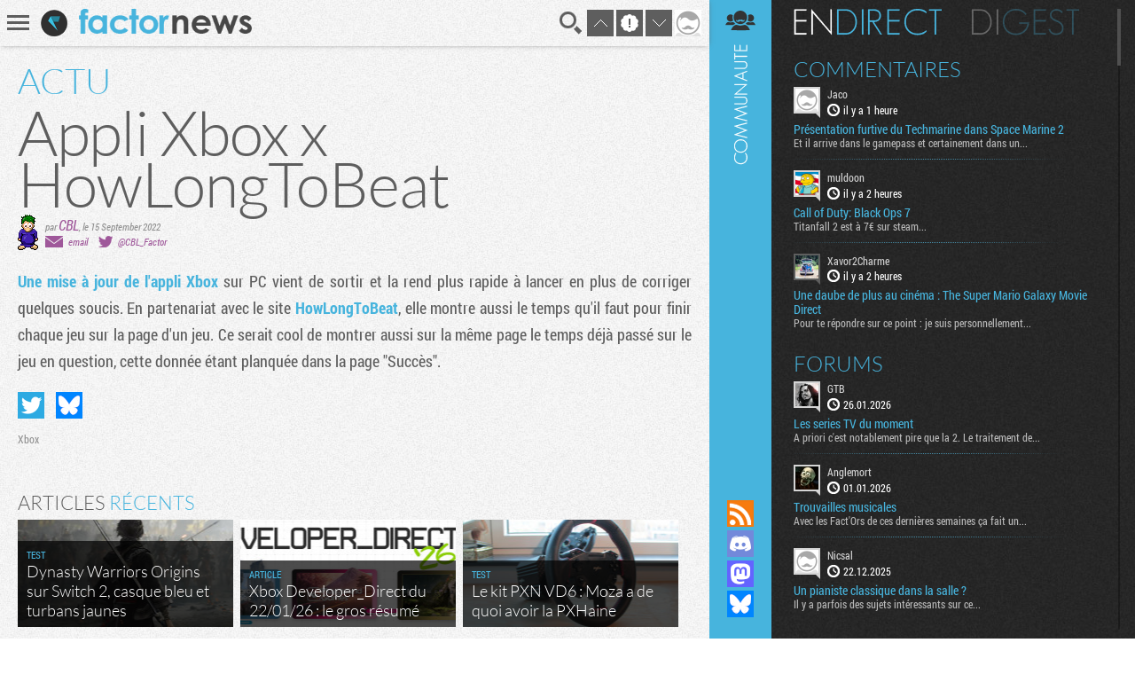

--- FILE ---
content_type: text/html; charset=UTF-8
request_url: https://www.factornews.com/actualites/appli-xbox-x-howlongtobeat-48796.html
body_size: 4989
content:
<!DOCTYPE html>
<html lang="fr" prefix="og: http://ogp.me/ns#">
<head>
    <meta charset="utf-8" />
    <meta name="language" content="fr" />
    <meta name="msvalidate.01" content="3448862E1DCF1A9BABF9DF19BAAE8073" />
    <meta name="robots" content="max-snippet:-1, max-image-preview:large, max-video-preview:-1" />
    <title>Appli Xbox x HowLongToBeat - Xbox - News - Factornews</title>
    <meta name="title" content="Appli Xbox x HowLongToBeat - Xbox - News - Factornews">
    <meta name="description" content="Une mise à jour de l&#39;appli Xbox sur PC vient de sortir et la rend plus rapide à lancer en plus de corriger quelques soucis. En partenariat avec le site HowLongToBeat, elle montre aussi le temps...">
    <meta property="og:title" content="Appli Xbox x HowLongToBeat">
    <meta property="og:description" content="Une mise à jour de l&#39;appli Xbox sur PC vient de sortir et la rend plus rapide à lancer en plus de corriger quelques soucis. En partenariat avec le site HowLongToBeat, elle montre aussi le temps...">
    <meta property="og:type" content="article">
    <meta property="og:url" content="https://www.factornews.com/actualites/appli-xbox-x-howlongtobeat-48796.html" >
    <meta property="og:image" content="https://www.factornews.com/medias/css/default/logo_factornews_pic.png">
<meta property="article:publisher" content="https://www.facebook.com/Factornews-345506184618/">
<meta property="article:tag" content="Xbox">
    <meta name="twitter:card" content="summary_large_image">
    <meta name="twitter:site" content="@factornews">
    <meta name="twitter:creator" content="@CBL_Factor">
    <meta name="twitter:title" content="Appli Xbox x HowLongToBeat">
    <meta name="twitter:description" content="Une mise à jour de l&#39;appli Xbox sur PC vient de sortir et la rend plus rapide à lancer en plus de corriger quelques soucis. En partenariat avec le site HowLongToBeat, elle montre aussi le temps...">
        <link rel="shortcut icon" type="image/x-icon" href="/medias/css/default/favicon.ico" />
    <link rel="icon" type="image/x-icon" href="/medias/css/default/favicon.ico" />
    <link rel="alternate" type="application/rss+xml" href="https://www.factornews.com/rss.xml" title="RSS" />
    <meta name="viewport" content="width=device-width, initial-scale=1.0, maximum-scale=1">
    <!--[if lt IE 9]>
        <script src="/medias/js/libs/html5/html5shiv.js"></script>
    <![endif]-->

    <link href="/min/?g=cssfront" media="screen" rel="stylesheet" type="text/css" />

    <link href="/min/?f=/medias/css/default/jqueryui/jquery-ui-1.9.1.custom.css,/medias/css/default/styles.css" media="screen" rel="stylesheet" type="text/css" />

    <script type="application/ld+json">{"@context": "http://schema.org","@type": "NewsArticle","mainEntityOfPage": {"@type": "WebPage","@id": "https://www.factornews.com/actualites/appli-xbox-x-howlongtobeat-48796.html"},"headline": "Appli Xbox x HowLongToBeat","image": {"@type": "ImageObject","url": "https://www.factornews.com/medias/css/shared/logo_factornews_default_big.png","height": 700,"width": 700},"datePublished": "2022-09-15T18:52+02:00","dateModified": "2022-09-15T18:54+02:00","url": "https://www.factornews.com/actualites/appli-xbox-x-howlongtobeat-48796.html","discussionUrl": "https://www.factornews.com/actualites/appli-xbox-x-howlongtobeat-48796.html#comments","interactionCount": "UserComments:2","author": {"@type": "Person","name": "CBL"},"publisher": {"@type": "Organization","name": "Factornews","url": "https://www.factornews.com","logo": {"@type": "ImageObject","url": "https://www.factornews.com/medias/css/default/logo_factornews_pic.png","width": 56,"height": 56}},"description": "Une mise à jour de l&#39;appli Xbox sur PC vient de sortir et la rend plus rapide à lancer en plus de corriger quelques soucis. En partenariat avec le site HowLongToBeat, elle montre aussi le temps qu...","articleBody": "Une mise à jour de l&#39;appli Xbox sur PC vient de sortir et la rend plus rapide à lancer en plus de corriger quelques soucis. En partenariat avec le site HowLongToBeat, elle montre aussi le temps qu&#39;il faut pour finir chaque jeu sur la page d&#39;un jeu. Ce serait cool de montrer aussi sur la même page le temps déjà passé sur le jeu en question, cette donnée étant planquée dans la page &quot;Succès&quot;. "}</script></head>
<body id="contentViewDetails" class=" showCommunity">
<div id="userBar">
    <div id="userBarLinks">
        <ul class="userBarListItems">
            <li class="userBarItemNv1"><a class="userBarItem" href="/podcasts.html"><span>Podcasts</span></a></li>
            <li class="userBarItemNv1"><a class="userBarItem" href="/actualites-articles-tests-preview.html"><span>Articles</span></a></li>
            <li class="userBarItemNv1 userBarItemParent">
                <a class="userBarItem" href="javascript:void(0);"><span>Slice &raquo;</span></a>
                <ul class="userBarListItemsNv2">
                    <li class="userBarItemNv2"><a class="userBarItem" href="/slice"><span>Derniers slices</span></a></li>
                    <li class="userBarItemNv2"><a class="userBarItem" href="/slice/proposer-une-image.html"><span>Proposer une capture</span></a></li>
                    <li class="userBarItemNv2"><a class="userBarItem" href="/slice/tips.html"><span>Quelques astuces</span></a></li>
                    <li class="userBarItemNv2"><a class="userBarItem" href="/slice/a-propos.html"><span>A propos</span></a></li>
                    <li class="userBarItemNv2"><a class="userBarItem userBarItemBack" href="javascript:void(0);"><span>Retour</span></a></li>
                </ul>
            </li>
            <li class="userBarItemNv1"><a class="userBarItem" href="/forums"><span>Forums</span></a></li>
            <li class="userBarItemNv1"><a class="userBarItem" href="/a-propos.html"><span>A propos</span></a></li>
        </ul>
    </div>
</div>    <div class="factorGlobalWrapper">
                    <div id="factorNavBar">
        <div class="factorNavBarWrapper">
            <div class="factorSectionWrapper">
                <div class="factorNavBarLeft">
                    <a href="javascript:void(0);" id="factorNavBarHb">
                        <span></span>
                        <span></span>
                        <span></span>
                    </a>
                    <a href="/"><img src="/medias/css/default/logo_factornews_pic.png" width="30" height="30" alt="Logo Factornews" class="factorNavBarLogo"></a>
                                        <a href="/"><img src="/medias/css/default/logo_factornews_txt.png" height="28" alt="Logo Factornews texte" class="factorNavBarLogoTxt"></a>
                                    </div>
                <div class="factorNavBarRight">
                    <div id="userPanel">
                        <a href="javascript:void(0);" class="factorNavBarBtn" id="factorNavBarBtnSearch" title="Rechercher">Recherche</a>
                                                <a href="javascript:void(0);" class="factorNavBarBtn" id="factorNavBarBtnTop">&nbsp;</a>
                        <a href="javascript:void(0);" class="factorNavBarBtn" id="factorNavBarBtnToNewComs">&nbsp;</a>
                        <a href="javascript:void(0);" class="factorNavBarBtn" id="factorNavBarBtnBottom">&nbsp;</a>
                                                                        <a href="javascript:void(0);" class="factorNavBarBtn" id="factorNavBarBtnAvatarLoggedOff"><img width="30" height="30" alt="Avatar par défaut" class="upUsernameImg" src="/images/avatars/default/30.png" class="upUsernameImg"/></a>
                                                <a href="javascript:void(0);" class="factorNavBarBtn" id="factorNavBarCommunity">&nbsp;</a>
                    </div>
                </div>
            </div>
        </div>
    </div>
    <div class="factorSectionHeader" id="pageTop"></div>
        <div class="factorSectionFooter" id="factorSectionLogin">
        <div class="factorSectionWrapper">
            <div class="factorLoginBox" id="factorLoginBoxContent">
                <div class="factorLoginBoxColRight">
                    <div class="factorTitleConnexion">Connexion</div>
                    <div id="factorLoginTab">
                                                <a href="javascript:void(0);" class="factornews" title="Connexion via Factornews"></a>
                                                <a href="/external-login-steam" class="steam" title="Connexion via Steam"></a>
                        <a href="/external-login-google" class="google" title="Connexion via Google"></a>
                    </div>
                    <div class="factorLoginBoxConnexionWrapper">
                        <form id="fcLoginForm" enctype="application/x-www-form-urlencoded" method="post" action="/" accept-charset="utf-8">
<input type="hidden" name="fid_Application_Form_LogIn" value="Application_Form_LogIn" id="fid_Application_Form_LogIn" /><input type="hidden" name="nocross" data-csrffield="data-csrffield" value="82966_85486f4daab1cd2092681a104730eecb" /><div class="inputGroupType1"><label for="login" class="fieldLabel required">Pseudo *</label>

<input type="text" name="login" id="login" value="" class="fieldInput" tabindex="1" /></div><div class="inputGroupType1"><label for="password" class="fieldLabel required">Mot de passe *</label>

<input type="password" name="password" id="password" value="" class="fieldInput" tabindex="2" /></div><div class="inputGroupType1">
<input type="hidden" name="remember" value="0" /><input type="checkbox" name="remember" id="remember" value="1" class="factorFormCheckbox" tabindex="3" />
<label for="remember" class="fieldLabelInline optional">Rester connecté</label></div><div class="forceTARight" style="padding-top: 15px;"><button class="btnType2" type="button" id="fcLoginBoxForgotAccount">COMPTE OUBLIE ?</button>
<button name="logInSubmit" id="logInSubmit" type="submit" class="btnType1" data-redirect-url="" tabindex="4">Connexion</button></div><div id="factorLoginBoxMsg" class="forceTARight"></div></form>                        <div id="factorLoginBoxForgotPassWrapper" class="forceNoDisplay">
                            <form id="fcForgotPass" enctype="application/x-www-form-urlencoded" method="post" action="/" accept-charset="utf-8">
<input type="hidden" name="fid_Application_Form_OubliPasse" value="Application_Form_OubliPasse" id="fid_Application_Form_OubliPasse" /><input type="hidden" name="nocross" data-csrffield="data-csrffield" value="427753_07713142792b21bc360d06a8c63f4cfa" /><div class="factorLoginBoxForgotPassInfos">Pour récupérer votre compte, veuillez saisir votre adresse email. Vous allez recevoir un email contenant une adresse pour récupérer votre compte.</div><div class="inputGroupType1"><label for="email" class="fieldLabel required">Adresse email *</label>

<input type="text" name="email" id="email" value="" class="fieldInput" /></div><div class="forceTARight">
<input type="submit" name="forgotPassSubmit" id="forgotPassSubmit" value="Valider" class="btnType1" /></div></form>                        </div>
                    </div>
                </div>
                <div class="factorLoginBoxColLeft">
                    <div class="factorTitleInscription">Inscription</div>
                    <div id="factorLoginBoxInscriptionText">
                        En vous inscrivant, vous acceptez les <a href="/a-propos.html">conditions d'utilisation du site</a> et de nous vendre votre âme pour un euro symbolique. Amusez vous, mais pliez vous à la charte.                    </div>
                    <div class="factorLoginBoxInscriptionWrapper">
                        <form id="fcCreateUserForm" enctype="application/x-www-form-urlencoded" method="post" action="/" autocomplete="off" accept-charset="utf-8">
<input type="hidden" name="fid_Application_Form_CreateUser" value="Application_Form_CreateUser" id="fid_Application_Form_CreateUser" /><input type="hidden" name="nocross" data-csrffield="data-csrffield" value="917887_6cdfc774c4262dbe740670c19a4f0b51" /><div class="factorLoginBoxRegisterLeft"><div class="inputGroupType1"><label for="fcCreateUserPseudo" class="fieldLabel required">Pseudo *</label>

<input type="text" name="login" id="fcCreateUserPseudo" value="" class="fieldInput fcCreateUserForm" tabindex="5" autocomplete="off" /></div><div class="inputGroupType1"><label for="fcCreateUserMail" class="fieldLabel required">Addresse email *</label>

<input type="text" name="mail" id="fcCreateUserMail" value="" class="fieldInput fcCreateUserForm" tabindex="6" autocomplete="off" /></div><div class="inputGroupType1"><label for="fcCreateUserPassword" class="fieldLabel required">Mot de passe *</label>

<input type="password" name="password" id="fcCreateUserPassword" value="" class="fieldInput fcCreateUserForm" tabindex="8" autocomplete="off" /></div><div class="inputGroupType1"><p class="fieldLabel nobot">Un Rédacteur Factornews vous demande :</p><label for="fcCreateUserNoBotText" class="fieldLabel required">Combien fond uit cent katre-vinggt-dis-neuf plussé de six ? *</label>

<input type="text" name="question" id="fcCreateUserNoBotText" value="" class="fieldInput fcCreateUserForm" tabindex="10" autocomplete="off" placeholder="863" />
<input type="hidden" name="questionHash" value="119649" id="fcCreateUserNoBotHash" /></div></div><div class="factorLoginBoxRegisterRight"><div class="inputGroupType1"><label for="fcCreateUserMail2" class="fieldLabel required">Confirmation email *</label>

<input type="text" name="mail2" id="fcCreateUserMail2" value="" class="fieldInput fcCreateUserForm" tabindex="7" autocomplete="off" /></div><div class="inputGroupType1"><label for="fcCreateUserPassword2" class="fieldLabel required">Confirmation mot de passe *</label>

<input type="password" name="password2" id="fcCreateUserPassword2" value="" class="fieldInput fcCreateUserForm" tabindex="9" autocomplete="off" /></div><div class="forceTARight">
<input type="submit" name="createUser" id="fcCreateUserSubmit" value="S'inscrire" class="btnType1" tabindex="11" /></div></div></form>                    </div>
                </div>
            </div>
        </div>
    </div>
            <div class="factorSectionArticles">
        <div class="factorSectionWrapper">
            <section class="factorContenuDetailsLeft">
                <div class="factorContenuDetailsLeftWrapper">
                                        <article class="newsItem">
                                                                            <header>
                                                                    <div class="newsType">ACTU</div>
                                                                <h1 class="newsTitre">Appli Xbox x HowLongToBeat</h1>
                                <div class="newsDetails">
                                    <img src="/images/team/467.png" alt="CBL" title="CBL" class="newsDetailsPersoRedac" />                                                                        <span class="newsDetailsRedac">
                                    <span class="newsDetailsAuthorTime">par <span><a href="/membre/cbl-467.html" class="viewProfilMembre">CBL</a></span>, <time datetime="2022-09-15 18:52">le 15 September 2022</time></span>
                                    <span class="newsDetailsSocial"><span class="detailsEmailIco">&nbsp;</span><a class="detailsAccount" href="javascript:void(0);">email</a> <span class="detailsTwitterIco">&nbsp;</span><a class="detailsAccount" href="https://twitter.com/CBL_Factor" target="_blank">@CBL_Factor</a> </span>
                                </span>
                                </div>
                            </header>
                                                        <div class="newsCorps">
                                <a href="https://news.xbox.com/en-us/2022/09/14/september-updates-xbox-app-on-pc/">Une mise à jour de l&#39;appli Xbox</a> sur PC vient de sortir et la rend plus rapide à lancer en plus de corriger quelques soucis. En partenariat avec le site <a href="https://howlongtobeat.com/">HowLongToBeat</a>, elle montre aussi le temps qu&#39;il faut pour finir chaque jeu sur la page d&#39;un jeu. Ce serait cool de montrer aussi sur la même page le temps déjà passé sur le jeu en question, cette donnée étant planquée dans la page &quot;Succès&quot;.                                                            </div>
                                                        <footer class="newsFooterMain">
                                <div class="newsFooterShare">    <div class="socialSharing">
        
        <a class="sharingButton sharingButtonTwitter" href="https://twitter.com/intent/tweet?text=Appli Xbox x HowLongToBeat&via=Factornews&url=https://www.factornews.com/actualites/appli-xbox-x-howlongtobeat-48796.html&original_referer=https://www.factornews.com/actualites/appli-xbox-x-howlongtobeat-48796.html" target="_blank">Partager sur Twitter</a>
        <a class="sharingButton sharingButtonBluesky" href="https://bsky.app/intent/compose?text=Appli+Xbox+x+HowLongToBeat%0A%0Ahttps%3A%2F%2Fwww.factornews.com%2Factualites%2Fappli-xbox-x-howlongtobeat-48796.html" target="_blank">Partager sur Bluesky</a>
    </div>
</div>
                                                                <div class="newsFooterTags"><a href="/recherche/Xbox.html">Xbox</a> </div>
                                                            </footer>
                                                        <input type="hidden" id="idMessageContenu" value="556428" />
                                                                        </article>
                </div>
            </section>
            <aside class="factorContenuDetailsRight">
                <div class="factorContenuDetailsRightWrapper">
                                                    <div class="recentArticlesContainer">
                    <h3 class="titreType1">Articles <strong>récents</strong></h3>
                    <section class="recentArticlesWrapper">
                                                        <article class="recentArticle1" style="background-image:url(https://www.factornews.com/images/300x121/14/147092.jpg);">
                                        <a href="/test/dynasty-warriors-origins-sur-switch-2-casque-bleu-et-turbans-jaunes-51697.html">
                                            <span class="recentArticleTitle1">
                                                <span>TEST</span>
                                                Dynasty Warriors Origins sur Switch 2, casque bleu et turbans jaunes                                            </span>
                                        </a>
                                    </article>
                                                        <article class="recentArticle1" style="background-image:url(https://www.factornews.com/images/300x121/14/147058.jpg);">
                                        <a href="/article/xbox-developer-direct-du-22-01-26-le-gros-resume-51691.html">
                                            <span class="recentArticleTitle1">
                                                <span>ARTICLE</span>
                                                Xbox Developer_Direct du 22/01/26 : le gros résumé                                            </span>
                                        </a>
                                    </article>
                                                        <article class="recentArticle1" style="background-image:url(https://www.factornews.com/images/300x121/14/147013.jpg);">
                                        <a href="/test/le-kit-pxn-vd6-moza-a-de-quoi-avoir-la-pxhaine-51677.html">
                                            <span class="recentArticleTitle1">
                                                <span>TEST</span>
                                                Le kit PXN VD6 : Moza a de quoi avoir la PXHaine                                            </span>
                                        </a>
                                    </article>
                                        </section>
                </div>
                                </div>
            </aside>
        </div>
    </div>
    <div id="factorSectionCommentsLoad" data-id-comments="50880"></div><div id="factorCommunityCol">
    <div id="factorSectionCommunityLoad"></div>
</div><div class="factorSearch">
    <div class="factorSearchBox">
        <div class="factorSearchBoxTitle">Rechercher sur <span>Factornews</span></div>
        <div class="factorSearchFieldWrapper">
            <input class="factorSearchField" type="text" name="search" value="" placeholder="Saisir les mots clefs...">
        </div>
    </div>
    <div class="factorSearchOverlay">&nbsp;</div>
</div>    <div id="pageBottom" class="ancre">&nbsp;</div>
    <script type="text/javascript">skinFolder = '/medias/css/default/';</script>
    <script type="text/javascript" src="/min/?g=jsfront" defer="defer"></script>

        <script type="text/javascript" src="/medias/js/libs/jwplayer/jwplayer.js" defer="defer"></script>

        <script type="text/javascript">
        var _gaq = _gaq || [];
        _gaq.push(['_setAccount', 'UA-85363-1']);
        _gaq.push(['_trackPageview']);

        (function() {
            var ga = document.createElement('script'); ga.type = 'text/javascript'; ga.async = true;
            ga.src = ('https:' == document.location.protocol ? 'https://ssl' : 'http://www') + '.google-analytics.com/ga.js';
            var s = document.getElementsByTagName('script')[0]; s.parentNode.insertBefore(ga, s);
        })();
    </script>    </div>
    </body>
</html>